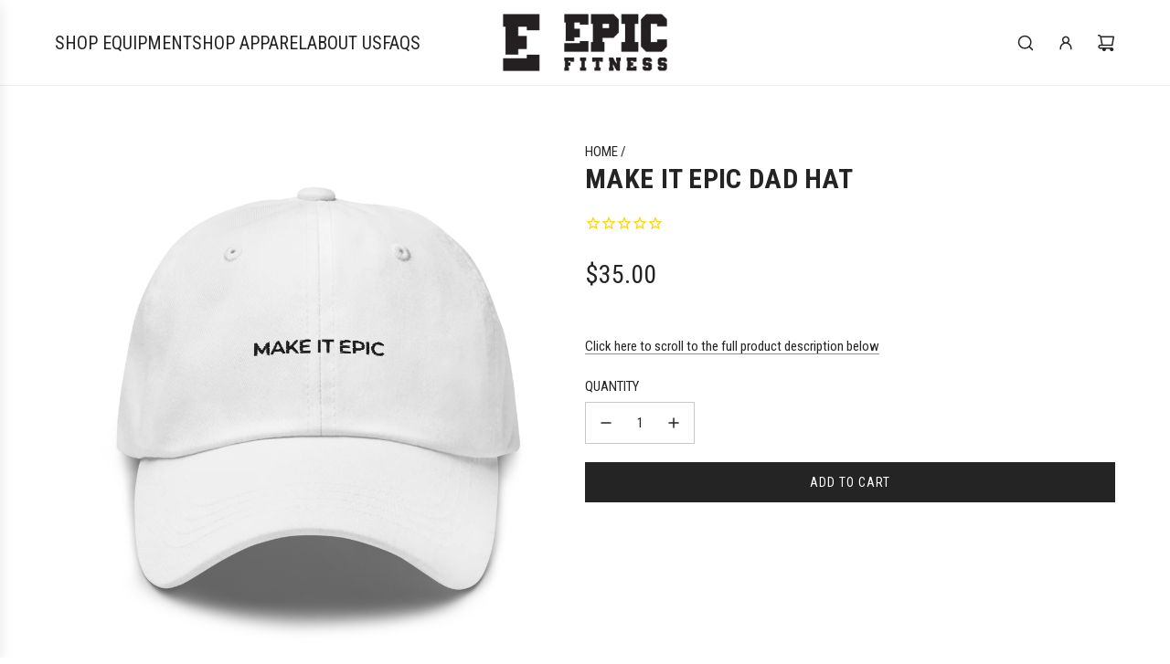

--- FILE ---
content_type: text/javascript; charset=utf-8
request_url: https://shopepicfitness.com/products/make-it-epic-dad-hat-1.js
body_size: 709
content:
{"id":6886953418901,"title":"Make it Epic Dad Hat","handle":"make-it-epic-dad-hat-1","description":"Our laid back style staple. This dad hat has a low profile with an adjustable strap and curved visor.\u003cbr\u003e\n\u003cbr\u003e\n• 100% chino cotton twill\u003cbr\u003e\n• Unstructured, 6-panel, low-profile\u003cbr\u003e\n• 6 embroidered eyelets\u003cbr\u003e\n• 3 ⅛” crown\u003cbr\u003e\n• Adjustable strap with antique buckle\u003cbr\u003e\n• Head circumference: 20 ½″–21 ⅝″","published_at":"2021-06-03T12:01:27-04:00","created_at":"2021-06-03T12:01:24-04:00","vendor":"Epic Fitness","type":"Hats","tags":["Accessories","Mens","Womens"],"price":3500,"price_min":3500,"price_max":3500,"available":true,"price_varies":false,"compare_at_price":null,"compare_at_price_min":0,"compare_at_price_max":0,"compare_at_price_varies":false,"variants":[{"id":40236888752277,"title":"Default Title","option1":"Default Title","option2":null,"option3":null,"sku":"9257268_7853","requires_shipping":true,"taxable":true,"featured_image":{"id":30928216490133,"product_id":6886953418901,"position":1,"created_at":"2021-06-03T12:01:25-04:00","updated_at":"2021-06-03T12:06:35-04:00","alt":null,"width":1000,"height":1000,"src":"https:\/\/cdn.shopify.com\/s\/files\/1\/0481\/4559\/6565\/products\/classic-dad-hat-white-front-60b8fccfc7bba.png?v=1622736395","variant_ids":[40236888752277]},"available":true,"name":"Make it Epic Dad Hat","public_title":null,"options":["Default Title"],"price":3500,"weight":94,"compare_at_price":null,"inventory_management":"shopify","barcode":"","featured_media":{"alt":null,"id":23274657284245,"position":1,"preview_image":{"aspect_ratio":1.0,"height":1000,"width":1000,"src":"https:\/\/cdn.shopify.com\/s\/files\/1\/0481\/4559\/6565\/products\/classic-dad-hat-white-front-60b8fccfc7bba.png?v=1622736395"}},"requires_selling_plan":false,"selling_plan_allocations":[]}],"images":["\/\/cdn.shopify.com\/s\/files\/1\/0481\/4559\/6565\/products\/classic-dad-hat-white-front-60b8fccfc7bba.png?v=1622736395","\/\/cdn.shopify.com\/s\/files\/1\/0481\/4559\/6565\/products\/classic-dad-hat-white-back-60b8fccfc7dbc.png?v=1622736395","\/\/cdn.shopify.com\/s\/files\/1\/0481\/4559\/6565\/products\/classic-dad-hat-white-front-60a6c51f3e1e5.png?v=1622736395","\/\/cdn.shopify.com\/s\/files\/1\/0481\/4559\/6565\/products\/classic-dad-hat-white-back-60b8fd83e90ff.png?v=1622736395","\/\/cdn.shopify.com\/s\/files\/1\/0481\/4559\/6565\/products\/classic-dad-hat-white-right-front-60a6c6380aef1.png?v=1622736395"],"featured_image":"\/\/cdn.shopify.com\/s\/files\/1\/0481\/4559\/6565\/products\/classic-dad-hat-white-front-60b8fccfc7bba.png?v=1622736395","options":[{"name":"Title","position":1,"values":["Default Title"]}],"url":"\/products\/make-it-epic-dad-hat-1","media":[{"alt":null,"id":23274657284245,"position":1,"preview_image":{"aspect_ratio":1.0,"height":1000,"width":1000,"src":"https:\/\/cdn.shopify.com\/s\/files\/1\/0481\/4559\/6565\/products\/classic-dad-hat-white-front-60b8fccfc7bba.png?v=1622736395"},"aspect_ratio":1.0,"height":1000,"media_type":"image","src":"https:\/\/cdn.shopify.com\/s\/files\/1\/0481\/4559\/6565\/products\/classic-dad-hat-white-front-60b8fccfc7bba.png?v=1622736395","width":1000},{"alt":null,"id":23274658201749,"position":2,"preview_image":{"aspect_ratio":1.0,"height":1000,"width":1000,"src":"https:\/\/cdn.shopify.com\/s\/files\/1\/0481\/4559\/6565\/products\/classic-dad-hat-white-back-60b8fccfc7dbc.png?v=1622736395"},"aspect_ratio":1.0,"height":1000,"media_type":"image","src":"https:\/\/cdn.shopify.com\/s\/files\/1\/0481\/4559\/6565\/products\/classic-dad-hat-white-back-60b8fccfc7dbc.png?v=1622736395","width":1000},{"alt":null,"id":23274737696917,"position":3,"preview_image":{"aspect_ratio":1.0,"height":1000,"width":1000,"src":"https:\/\/cdn.shopify.com\/s\/files\/1\/0481\/4559\/6565\/products\/classic-dad-hat-white-front-60a6c51f3e1e5.png?v=1622736395"},"aspect_ratio":1.0,"height":1000,"media_type":"image","src":"https:\/\/cdn.shopify.com\/s\/files\/1\/0481\/4559\/6565\/products\/classic-dad-hat-white-front-60a6c51f3e1e5.png?v=1622736395","width":1000},{"alt":null,"id":23274731765909,"position":4,"preview_image":{"aspect_ratio":1.0,"height":1000,"width":1000,"src":"https:\/\/cdn.shopify.com\/s\/files\/1\/0481\/4559\/6565\/products\/classic-dad-hat-white-back-60b8fd83e90ff.png?v=1622736395"},"aspect_ratio":1.0,"height":1000,"media_type":"image","src":"https:\/\/cdn.shopify.com\/s\/files\/1\/0481\/4559\/6565\/products\/classic-dad-hat-white-back-60b8fd83e90ff.png?v=1622736395","width":1000},{"alt":null,"id":23274729504917,"position":5,"preview_image":{"aspect_ratio":1.0,"height":1000,"width":1000,"src":"https:\/\/cdn.shopify.com\/s\/files\/1\/0481\/4559\/6565\/products\/classic-dad-hat-white-right-front-60a6c6380aef1.png?v=1622736395"},"aspect_ratio":1.0,"height":1000,"media_type":"image","src":"https:\/\/cdn.shopify.com\/s\/files\/1\/0481\/4559\/6565\/products\/classic-dad-hat-white-right-front-60a6c6380aef1.png?v=1622736395","width":1000}],"requires_selling_plan":false,"selling_plan_groups":[]}